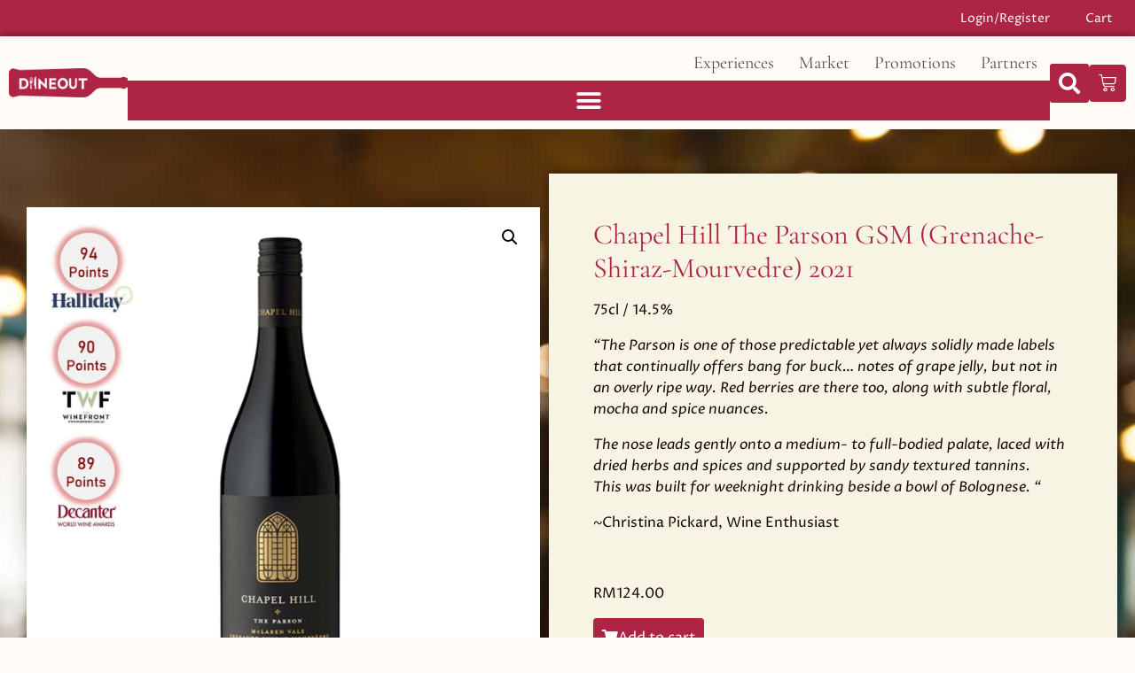

--- FILE ---
content_type: text/javascript
request_url: https://diineout.com/wp-content/cache/flying-press/4949953c79cb.frontendscripts.js
body_size: 2656
content:
jQuery(function($){'use strict';var FPFrontendScripts={init:function(){if(frontendscripts_params.enqueue_footable==='1'){this.table_as_footable()}
this.trigger_on_page_load();this.toggle_birthday_date_field_on_myaccount();this.toggle_birthday_date_field_on_checkout();$(".rs_success_msg_for_pointurl").fadeOut(10000);$(".sk_failure_msg_for_pointsurl").fadeOut(10000);$('.woocommerce_booking_variations').hide();$('#value_variable_product').hide();$('.rs-minimum-quantity-error-variable').hide();$(document).on('change','input, wcva_attribute_radio',this.message_for_variations);$(document).on('click','.share_wrapper',this.fb_share);$(document).on('click','#refgeneratenow',this.generated_referral_link);$(document).on('click','.referrals, .footable-toggle',this.display_social_icons_reward_table);$(document).on('click','a.add_removed_free_product_to_cart',this.unset_removed_free_products);$(document).on('click','.rs_copy_clipboard_image',this.copy_to_clipboard);$('#wc-bookings-booking-form').on('change','input, select',this.message_for_booking);$(document).on('change','#rs_duration_type',this.toggle_my_reward_table_date_filter);$(document).on('click','#rs_submit',this.prevent_submit_in_my_reward_table);$(document).on('click','.toggle-email-share-button',this.toggle_referral_email);$(document).on('click','.email-share-close-button',this.close_referral_email);$(document).on('click','.email-share-button',this.send_referral_email);$(document).on('change','#rs_enable_earn_points_for_user_in_reg_form',this.toggle_birthday_date_field_on_myaccount);$(document).on('change','#enable_reward_prgm',this.toggle_birthday_date_field_on_checkout);$(document).on('click','#subscribeoption',this.subscribe_or_unsubscribe_mail)},trigger_on_page_load:function(){if('1'==frontendscripts_params.is_date_filter_enabled){$('#rs_custom_from_date_field').datepicker({dateFormat:'yy-mm-dd'});$('#rs_custom_to_date_field').datepicker({dateFormat:'yy-mm-dd'});FPFrontendScripts.toggle_my_reward_table_date_filter()}
if(frontendscripts_params.variable_product_earnmessage=='no'&&'1'==frontendscripts_params.is_product_page){$('.variableshopmessage').next('br').hide();$('.variableshopmessage').hide()}else{$('.variableshopmessage').next('br').show();$('.variableshopmessage').show()}
$('.displaymessage').parent().hide();FPFrontendScripts.unsubscribe_email_link_alert();$('.rs_social_buttons').find('.email-share-field').hide()},table_as_footable:function(){jQuery('.my_reward_table').footable().bind('footable_filtering',function(e){var selected=jQuery('.filter-status').find(':selected').text();if(selected&&selected.length>0){e.filter+=(e.filter&&e.filter.length>0)?' '+selected:selected;e.clear=!e.filter}});jQuery('#change-page-sizes').change(function(e){e.preventDefault();var pageSize=jQuery(this).val();jQuery('.footable').data('page-size',pageSize);jQuery('.footable').trigger('footable_initialized')});jQuery('#page_size_for_points').change(function(e){e.preventDefault();var pageSize=jQuery(this).val();jQuery('.footable').data('page-size',pageSize);jQuery('.footable').trigger('footable_initialized')});jQuery('.rs_points_earned_in_specific_duration').footable();jQuery('.list_of_orders').footable();jQuery('#change-page-sizesss').change(function(e){e.preventDefault();var pageSize=jQuery(this).val();jQuery('.footable').data('page-size',pageSize);jQuery('.footable').trigger('footable_initialized')})},display_social_icons_reward_table:function(){$('.rs_social_buttons .fb-share-button span').css("width","60px");$('.rs_social_buttons .fb-share-button span iframe').css({"width":"59px","height":"29px","visibility":"visible"});$('.rs_social_buttons iframe.twitter-share-button').css({"width":"59px","height":"29px","visibility":"visible"});$('.rs_social_buttons').find('.toggle-email-share-button').show();$('.rs_social_buttons').find('.email-share-field').hide()},generated_referral_link:function(){var urlstring=jQuery('#generate_referral_field').val();var data=({action:'generate_referral_link',url:urlstring,sumo_security:frontendscripts_params.generate_referral});$.post(frontendscripts_params.ajaxurl,data,function(response){if(!0===response.success){window.location.reload()}else{window.alert(response.data.error)}})},fb_share:function(evt){evt.preventDefault();var a=document.getElementById('share_wrapper')
var url=a.getAttribute('href');var image=a.getAttribute('data-image');var title=a.getAttribute('data-title');var description=a.getAttribute('data-description');if(image==''){FB.ui({method:'share_open_graph',action_type:'og.shares',action_properties:JSON.stringify({object:{'og:url':url,'og:title':title,'og:description':description,}})},function(response){if(response!=null){alert('Sucessfully Shared')}else{alert('Cancelled')}})}else{FB.ui({method:'share_open_graph',action_type:'og.shares',action_properties:JSON.stringify({object:{'og:url':url,'og:title':title,'og:description':description,'og:image':image}})},function(response){if(response!=null){alert('Sucessfully Shared')}else{alert('Cancelled')}})}
return!1},unset_removed_free_products:function(evt){var data={action:'unsetproduct',sumo_security:frontendscripts_params.unset_product,key_to_remove:$(evt.target).data('cartkey'),};$.post(frontendscripts_params.ajaxurl,data,function(response){if(!0===response.success){window.location.reload()}else{window.alert(response.data.error)}})},message_for_booking:function(){var xhr;if(xhr)
xhr.abort();var form=jQuery(this).closest('form');var data=({action:'messageforbooking',form:form.serialize(),sumo_security:frontendscripts_params.booking_msg});$.post(frontendscripts_params.ajaxurl,data,function(response){if(!0===response.success){if((response.data.sumorewardpoints!==0)&&(response.data.sumorewardpoints!=='')){$('.woocommerce_booking_variations').addClass('woocommerce-info');$('.woocommerce_booking_variations').show();$('.sumobookingpoints').html(response.data.sumorewardpoints)}else{$('.woocommerce_booking_variations').hide()}}else{window.alert(response.data.error)}})},message_for_variations:function(){if(!$(this).closest('div.single_variation_wrap').find('input:hidden[name=variation_id], input.variation_id').length)
return!1;if('no'===frontendscripts_params.check_purchase_notice_for_variation&&'no'===frontendscripts_params.check_referral_notice_for_variation&&'no'===frontendscripts_params.check_buying_notice_for_variation){return!1}
var variationid=$(this).closest('div.single_variation_wrap').find('input:hidden[name=variation_id], input.variation_id').val();if(variationid===''||variationid===0||variationid===undefined){$('#value_variable_product').hide();$('#buy_Point_value_variable_product').hide();$('.rs_variable_earn_messages').hide();$('.rs-minimum-quantity-error-variable').hide();if(frontendscripts_params.variable_product_earnmessage==='no'){$('.variableshopmessage').hide();$('.variableshopmessage').next('br').hide()}
return!1}else{$('#value_variable_product1').hide();$('#value_variable_product2').hide();var data=({action:'getvariationpoints',variationid:variationid,sumo_security:frontendscripts_params.variation_msg});$.post(frontendscripts_params.ajaxurl,data,function(response){if(!0===response.success){if(response.data.showmsg){if(frontendscripts_params.productpurchasecheckbox=='yes'){if(frontendscripts_params.showreferralmsg=='1'){if(response.data.earnpointmsg!=''){if(frontendscripts_params.loggedinuser=="yes"){if(frontendscripts_params.showearnmsg=='1'){$('.variableshopmessage').show();$('.variableshopmessage').next('br').show();$('.variableshopmessage').html(response.data.earnpointmsg);$('.rs_variable_earn_messages').show();$('.rs_variable_earn_messages').html(response.data.earnpointmsg)}}else{if(frontendscripts_params.showearnmsg_guest=='1'){$('.variableshopmessage').show();$('.variableshopmessage').next('br').show();$('.variableshopmessage').html(response.data.earnpointmsg);$('.rs_variable_earn_messages').show();$('.rs_variable_earn_messages').html(response.data.earnpointmsg)}}}else{$('.variableshopmessage').next('br').hide();$('.variableshopmessage').hide();$('.rs_variable_earn_messages').hide()}
$('.gift_icon').show();$('#referral_value_variable_product').addClass('woocommerce-info rs_message_for_single_product');$('#referral_value_variable_product').show();$('#referral_value_variable_product').html(response.data.refmsg)}
if(frontendscripts_params.showbuyingmsg=='1'&&response.data.buymsg!=''){$('.variableshopmessage').show();$('.variableshopmessage').next('br').show();if(response.data.earnpointmsg!=''){if(frontendscripts_params.loggedinuser=="yes"){if(frontendscripts_params.showearnmsg=='1'){$('.variableshopmessage').append('<br>'+response.data.buymsg+'</br>')}else{$('.variableshopmessage').html('<br>'+response.data.buymsg+'</br>')}}else{if(frontendscripts_params.showearnmsg_guest=='1'){$('.variableshopmessage').append('<br>'+response.data.buymsg+'</br>')}else{$('.variableshopmessage').html('<br>'+response.data.buymsg+'</br>')}}}else{$('.variableshopmessage').html('<br>'+response.data.buymsg+'</br>')}}
if(frontendscripts_params.showpurchasemsg=='1'&&response.data.purchasemsg){$('#value_variable_product').addClass('woocommerce-info rs_message_for_single_product');$('#value_variable_product').show();$('#value_variable_product').html(response.data.purchasemsg);if(response.data.earnpointmsg!=''){if(frontendscripts_params.loggedinuser=="yes"){if(frontendscripts_params.showearnmsg=='1'){$('.variableshopmessage').show();$('.variableshopmessage').next('br').show();$('.variableshopmessage').html(response.data.earnpointmsg)}}else{if(frontendscripts_params.showearnmsg_guest=='1'){$('.variableshopmessage').show();$('.variableshopmessage').next('br').show();$('.variableshopmessage').html(response.data.earnpointmsg)}}}}
if(response.data.earnpointmsg!=''){if(frontendscripts_params.loggedinuser=="yes"){if(frontendscripts_params.showearnmsg=='1'){$('.variableshopmessage').show();$('.variableshopmessage').next('br').show();$('.variableshopmessage').html(response.data.earnpointmsg)}}else{if(frontendscripts_params.showearnmsg_guest=='1'){$('.variableshopmessage').show();$('.variableshopmessage').next('br').show();$('.variableshopmessage').html(response.data.earnpointmsg)}}}}else{if(frontendscripts_params.showreferralmsg=='1'){$('#referral_value_variable_product').addClass('woocommerce-info rs_message_for_single_product');$('#referral_value_variable_product').show();$('#referral_value_variable_product').html(response.data.refmsg)}}
if(frontendscripts_params.buyingpointscheckbox=='yes'){if(frontendscripts_params.buyingmsg=='1'&&response.data.showbuypoint=='1'&&response.data.buying_msg!=''){$('#buy_Point_value_variable_product').addClass('woocommerce-info rs_message_for_single_product');$('#buy_Point_value_variable_product').show();$('#buy_Point_value_variable_product').html(response.data.buying_msg)}else{$('#buy_Point_value_variable_product').hide()}
if(frontendscripts_params.showbuyingmsg=='1'&&response.data.buymsg!=''){$('.variableshopmessage').show();$('.variableshopmessage').next('br').show();if(response.data.earnpointmsg!=''&&frontendscripts_params.productpurchasecheckbox=='yes'){if(frontendscripts_params.loggedinuser=="yes"){if(frontendscripts_params.showearnmsg=='1'){$('.variableshopmessage').append('<br>'+response.data.buymsg+'</br>')}else{$('.variableshopmessage').html('<br>'+response.data.buymsg+'</br>')}}else{if(frontendscripts_params.showearnmsg_guest=='1'){$('.variableshopmessage').append('<br>'+response.data.buymsg+'</br>')}else{$('.variableshopmessage').html('<br>'+response.data.buymsg+'</br>')}}}else{$('.variableshopmessage').html('<br>'+response.data.buymsg+'</br>')}}}
if(response.data.min_quantity_error_message){$('.rs-minimum-quantity-error-variable').show();$('.rs-minimum-quantity-error-variable').addClass("woocommerce-error");$('.rs-minimum-quantity-error-variable').html(response.data.min_quantity_error_message)}}else{$('.variableshopmessage').hide();$('.variableshopmessage').next('br').hide()}}else{window.alert(response.data.error)}})}},copy_to_clipboard:function(){var input=document.createElement('input');input.setAttribute('readonly',!1);input.setAttribute('contenteditable',!0);input.style.position='fixed';input.value=$(this).attr('data-referralurl');document.body.appendChild(input);var range=document.createRange();range.selectNodeContents(input);var sel=window.getSelection();sel.removeAllRanges();sel.addRange(range);input.setSelectionRange(0,999999);input.focus();input.select();document.execCommand('copy');input.contentEditable=!1;input.readOnly=!1;$('.rs_alert_div_for_copy').css({display:'block'}).delay(7000).fadeOut();input.remove()},toggle_my_reward_table_date_filter:function(){if('5'==$('#rs_duration_type').val()){$('table.rs-my-reward-date-filter').find('#rs_submit').removeClass('rs_disabled');$('#rs_custom_from_date_field').closest('tr').show();$('#rs_custom_to_date_field').closest('tr').show()}else if('0'==$('#rs_duration_type').val()){$('table.rs-my-reward-date-filter').find('#rs_submit').addClass('rs_disabled');$('#rs_custom_from_date_field').closest('tr').hide();$('#rs_custom_to_date_field').closest('tr').hide()}else{$('table.rs-my-reward-date-filter').find('#rs_submit').removeClass('rs_disabled');$('#rs_custom_from_date_field').closest('tr').hide();$('#rs_custom_to_date_field').closest('tr').hide()}},prevent_submit_in_my_reward_table:function(){var $error_message=!1;if('0'==$('#rs_duration_type').val()){$error_message=frontendscripts_params.default_selection_error_message}
if('5'==$('#rs_duration_type').val()){var $from_date=$('#rs_custom_from_date_field').val();var $to_date=$('#rs_custom_to_date_field').val();if(!$from_date||!$to_date){$error_message=frontendscripts_params.custom_date_error_message}}
if($error_message){alert($error_message)
return!1}},unsubscribe_email_link_alert:function(){$.urlParam=function(name){var results=new RegExp('[\?&]'+name+'=([^&#]*)').exec(window.location.href);if(results){return results[1]}else{return 0}}
var $email_user_id=$.urlParam('userid'),$email_unsub_link=$.urlParam('unsub'),$unsub_link_nonce=$.urlParam('nonce');if(!$email_user_id||!$email_unsub_link||!$unsub_link_nonce){return!1}
if(!frontendscripts_params.is_user_logged_in){alert(frontendscripts_params.loggedinuser_err);window.location.href=frontendscripts_params.myaccount_url;return!1}
if($email_user_id!=frontendscripts_params.user_id||'yes'!=$email_unsub_link){alert(frontendscripts_params.unsub_link_error);return!1}
let data=({action:'unsubscribe_user',user_id:$email_user_id,sumo_security:frontendscripts_params.unsubscribe_user,});$.post(frontendscripts_params.ajaxurl,data,function(res){if(!0===res.success){alert(frontendscripts_params.unsub_link_success)}else{alert(res.data.error)}
window.location.href=frontendscripts_params.myaccount_url})},block:function(id){$(id).block({message:null,overlayCSS:{background:'#fff',opacity:0.6}})},unblock:function(id){$(id).unblock()},toggle_referral_email:function(e){e.preventDefault();let $this=$(e.currentTarget);$($this).hide();$('.rs_social_buttons').find('.email-share-field').show()},close_referral_email:function(e){e.preventDefault();let $this=$(e.currentTarget);$($this).closest('p').find('#receiver_email_ids').val('');$($this).closest('p').hide();$($this).closest('div').find('.toggle-email-share-button').show();$($this).closest('p').find('.error, .success').remove()},send_referral_email:function(e){e.preventDefault();let $this=$(e.currentTarget),$ref_link=$($this).closest('.email-share-field').find('#email_ref_link').val(),$receiver_ids=$($this).closest('.email-share-field').find('#receiver_email_ids').val();$($this).closest('div').find('.error, .success').remove();if(''===$receiver_ids){$($this).closest('p').append('<p class="error">Enter any email id with comma separate.</p>');return}
var data=({action:'send_referral_email',ref_link:$ref_link,receiver_ids:$receiver_ids,sumo_security:frontendscripts_params.send_referral_email});FPFrontendScripts.block($($this).closest('p'));$.post(frontendscripts_params.ajaxurl,data,function(res){if(!0===res.success){$($this).closest('p').hide();$($this).closest('div').find('.toggle-email-share-button').show();$($this).closest('div').append('<p class="success">'+res.data+'</p>');$($this).closest('div').find('.success').fadeOut(10000);$($this).closest('p').find('#receiver_email_ids').val('')}else{$($this).closest('p').append('<p class="error">'+res.data.error+' '+res.data.ids+'</p>')}
FPFrontendScripts.unblock($($this).closest('p'))})},toggle_birthday_date_field_on_myaccount:function(){if('yes'===$('#rs_enable_earn_points_for_user_in_reg_form').data('enable-reward-program')){if(!1===$('#rs_enable_earn_points_for_user_in_reg_form').is(':checked')){$('#srp_birthday_date').closest('p').hide()}else{$('#srp_birthday_date').closest('p').show()}}else{$('#srp_birthday_date').closest('p').show()}},toggle_birthday_date_field_on_checkout:function(){if('yes'===$('#enable_reward_prgm').closest('p').find('.checkbox').data('enable-reward-program')){if(!1===$('#enable_reward_prgm').is(':checked')){$('#srp_birthday_date_field').closest('p').hide()}else{$('#srp_birthday_date_field').closest('p').show()}}else{$('#srp_birthday_date_field').closest('p').show()}},subscribe_or_unsubscribe_mail:function(){var subscribe=$('#subscribeoption').is(':checked')?'yes':'no';var data={action:"subscribemail",subscribe:subscribe,sumo_security:frontendscripts_params.fp_subscribe_mail};$.post(frontendscripts_params.ajaxurl,data,function(response){if(!0===response.success){window.alert(response.data.content)}else{window.alert(response.data.error)}})},};FPFrontendScripts.init()})